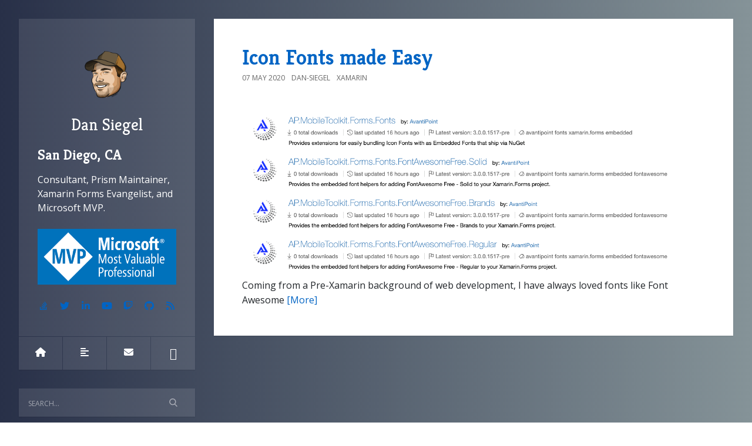

--- FILE ---
content_type: text/html; charset=utf-8
request_url: https://dansiegel.net/?tag=icons
body_size: 8452
content:

<!DOCTYPE html>
<html>
<head><meta http-equiv="content-type" content="text/html; charset=utf-8" />
	<link rel="contents" title="Archive" href="/archive" />
	<link rel="start" title="Dan Siegel" href="/" />
	<link type="application/rsd+xml" rel="edituri" title="RSD" href="https://dansiegel.net/rsd.axd" />
	<link type="application/rdf+xml" rel="meta" title="SIOC" href="https://dansiegel.net/sioc.axd" />
	<link type="application/apml+xml" rel="meta" title="APML" href="https://dansiegel.net/apml.axd" />
	<link type="application/rdf+xml" rel="meta" title="FOAF" href="https://dansiegel.net/foaf.axd" />
	<link type="application/rss+xml" rel="alternate" title="Dan Siegel (RSS)" href="https://dansiegel.net/syndication.axd" />
	<link type="application/atom+xml" rel="alternate" title="Dan Siegel (ATOM)" href="https://dansiegel.net/syndication.axd?format=atom" />
	<link type="application/opensearchdescription+xml" rel="search" title="Dan Siegel" href="https://dansiegel.net/opensearch.axd" />
	<link href="/Content/Auto/Global.css" rel="stylesheet" type="text/css" /><meta http-equiv="X-UA-Compatible" content="IE=edge" /><meta name="viewport" content="width=device-width, initial-scale=1" /><link href="https://fonts.googleapis.com/css?family=Open+Sans:400,700|Kreon:400,700" rel="stylesheet" /><link href="https://stackpath.bootstrapcdn.com/bootstrap/4.5.0/css/bootstrap.min.css" rel="stylesheet" integrity="sha384-9aIt2nRpC12Uk9gS9baDl411NQApFmC26EwAOH8WgZl5MYYxFfc+NcPb1dKGj7Sk" crossorigin="anonymous" /><link href="Custom/Themes/DanSiegel/src/css/styles.min.css?=v12" rel="stylesheet" /><link href="scripts/syntaxhighlighter/styles/shCore.css" rel="stylesheet" type="text/css" /><link href="scripts/syntaxhighlighter/styles/shThemeDefault.css" rel="stylesheet" type="text/css" />
	<script type="5215b1a6440f0b49707b6798-text/javascript" src="/en.res.axd"></script>
	<script type="5215b1a6440f0b49707b6798-text/javascript" src="/Scripts/Auto/01-jquery-1.9.1.min.js"></script>
	<script type="5215b1a6440f0b49707b6798-text/javascript" src="/Scripts/Auto/02-jquery.cookie.js"></script>
	<script type="5215b1a6440f0b49707b6798-text/javascript" src="/Scripts/Auto/04-jquery-jtemplates.js"></script>
	<script type="5215b1a6440f0b49707b6798-text/javascript" src="/Scripts/Auto/05-json2.min.js"></script>
	<script type="5215b1a6440f0b49707b6798-text/javascript" src="/Scripts/Auto/blog.js"></script>
    <script src="https://kit.fontawesome.com/982b9907a6.js" crossorigin="anonymous" type="5215b1a6440f0b49707b6798-text/javascript"></script>
    <script type="5215b1a6440f0b49707b6798-text/javascript" src="/scripts/syntaxhighlighter/scripts/XRegExp.js"></script>
    <script type="5215b1a6440f0b49707b6798-text/javascript" src="/scripts/syntaxhighlighter/scripts/shCore.js"></script>
    <script type="5215b1a6440f0b49707b6798-text/javascript" src="/scripts/syntaxhighlighter/scripts/shAutoloader.js"></script>
    <script type="5215b1a6440f0b49707b6798-text/javascript" src="/scripts/syntaxhighlighter/shActivator.js"></script>
    
    <!-- Icons -->
    <link rel="apple-touch-icon" sizes="57x57" href="/file.axd?file=/icons/apple-icon-57x57.png" /><link rel="apple-touch-icon" sizes="60x60" href="/file.axd?file=/icons/apple-icon-60x60.png" /><link rel="apple-touch-icon" sizes="72x72" href="/file.axd?file=/icons/apple-icon-72x72.png" /><link rel="apple-touch-icon" sizes="76x76" href="/file.axd?file=/icons/apple-icon-76x76.png" /><link rel="apple-touch-icon" sizes="114x114" href="/file.axd?file=/icons/apple-icon-114x114.png" /><link rel="apple-touch-icon" sizes="120x120" href="/file.axd?file=/icons/apple-icon-120x120.png" /><link rel="apple-touch-icon" sizes="144x144" href="/file.axd?file=/icons/apple-icon-144x144.png" /><link rel="apple-touch-icon" sizes="152x152" href="/file.axd?file=/icons/apple-icon-152x152.png" /><link rel="apple-touch-icon" sizes="180x180" href="/file.axd?file=/icons/apple-icon-180x180.png" /><link rel="icon" type="image/png" sizes="192x192" href="/file.axd?file=/icons/android-icon-192x192.png" /><link rel="icon" type="image/png" sizes="32x32" href="/file.axd?file=/icons/favicon-32x32.png" /><link rel="icon" type="image/png" sizes="96x96" href="/file.axd?file=/icons/favicon-96x96.png" /><link rel="icon" type="image/png" sizes="16x16" href="/file.axd?file=/icons/favicon-16x16.png" /><link rel="manifest" href="/file.axd?file=/icons/manifest.json" /><meta name="msapplication-TileColor" content="#ffffff" /><meta name="msapplication-TileImage" content="/file.axd?file=/icons/ms-icon-144x144.png" /><meta name="theme-color" content="#ffffff" /><meta name="twitter:creator" content="@DanJSiegel" />
    <style>
        body {
            background: #283048;
            background: -webkit-linear-gradient(to left, #859398, #283048);
            background: linear-gradient(to left, #859398, #283048);
        }
    </style>
    <script async src="//pagead2.googlesyndication.com/pagead/js/adsbygoogle.js" type="5215b1a6440f0b49707b6798-text/javascript"></script>
    <!-- Ads by Google -->
    <script type="5215b1a6440f0b49707b6798-text/javascript">
         (adsbygoogle = window.adsbygoogle || []).push({
             google_ad_client: "ca-pub-3326930306849334",
             enable_page_level_ads: true
         });
    </script>

	<meta name="description" content="Dan Siegel - Building Better Apps -  All posts tagged  &#39;icons&#39;" />
	<meta name="keywords" content=".NET,.NET MAUI,Prism,Xamarin" />
	<meta name="author" content="Dan Siegel" /><title>
	Dan Siegel |  All posts tagged  'icons'
</title></head>
<body class="ltr">
    <form method="post" action="/?tag=icons" id="aspnetForm">
<div class="aspNetHidden">
<input type="hidden" name="__EVENTTARGET" id="__EVENTTARGET" value="" />
<input type="hidden" name="__EVENTARGUMENT" id="__EVENTARGUMENT" value="" />
<input type="hidden" name="__VIEWSTATE" id="__VIEWSTATE" value="mcksUxxxo4p/725QOteXLLYx3mpdjWnXmN7HRkS67bhyjBRXWHrflI1fuZEEqfFzowZKn1ih7WbHLuXzPIkv0JOvWgg=" />
</div>

<script type="5215b1a6440f0b49707b6798-text/javascript">
//<![CDATA[
var theForm = document.forms['aspnetForm'];
if (!theForm) {
    theForm = document.aspnetForm;
}
function __doPostBack(eventTarget, eventArgument) {
    if (!theForm.onsubmit || (theForm.onsubmit() != false)) {
        theForm.__EVENTTARGET.value = eventTarget;
        theForm.__EVENTARGUMENT.value = eventArgument;
        theForm.submit();
    }
}
//]]>
</script>



<script src="/res-666471266.js.axd" type="5215b1a6440f0b49707b6798-text/javascript"></script>

        <div class="container">
            <div class="blog-wrapper">
                <aside class="blog-sidebar">
                    <header class="blog-header">
                        <div class="blog-info">
                            <a class="blog-logo" href="https://dansiegel.net/" tabindex="-1">
                                <img src="https://dansiegel.net/Custom/Themes/DanSiegel/src/img/logo.png" alt="Dan Siegel" />
                                Dan Siegel
                            </a>
                            <div class="blog-author">
                                <h4>San Diego, CA</h4>
                                <p>Consultant, Prism Maintainer, Xamarin Forms Evangelist, and Microsoft MVP.<br /><br /><a href="https://mvp.microsoft.com/en-us/PublicProfile/5002924?fullName=Dan%20%20Siegel" target="_blank"><img class="img-responsive" src="/image.axd?picture=/Images/MVP_Logo_Horizontal_Preferred_Cyan300_CMYK_300ppi.png" alt="Microsoft MVP" /></a></p>
                            </div>
                            <ul class="social-network">
                                <li><a href="https://stackoverflow.com/users/5699454/dan-s" rel="external nofollow"><i class="fa fa-stack-overflow"></i></a></li>
                                <li><a href="" rel="external nofollow"><i class="fa fa-facebook"></i></a></li>
                                <li><a href="https://twitter.com/DanJSiegel" rel="external nofollow"><i class="fa fa-twitter"></i></a></li>
                                <li><a href="" rel="external nofollow"><i class="fa fa-google-plus"></i></a></li>
                                <li><a href="https://www.linkedin.com/in/dansiegel/" rel="external nofollow"><i class="fa fa-linkedin"></i></a></li>
                                <li><a href="" rel="external nofollow"><i class="fa fa-instagram"></i></a></li>
                                <li><a href="https://www.youtube.com/dansiegel" rel="external nofollow"><i class="fa fa-youtube"></i></a></li>
                                <li><a href="https://twitch.tv/dansiegel" rel="external nofollow"><i class="fa fa-twitch"></i></a></li>
                                <li><a href="https://github.com/dansiegel" rel="external nofollow"><i class="fa fa-github"></i></a></li>
                                <li><a href="" rel="external nofollow"><i class="fa fa-pinterest"></i></a></li>
                                <li><a href="/syndication.axd"><i class="fa fa-rss"></i></a></li>
                            </ul>
                        </div>
                        <nav class="blog-nav">
                            <ul>
                                <li><a href="https://dansiegel.net/" class="item-home" title="Home"><i class="fa fa-home"></i></a></li>
                                <li><a href="https://dansiegel.net/archive" class="item-archive" title="Archive"><i class="fa fa-align-left"></i></a></li>
                                <li><a href="https://dansiegel.net/contact" class="item-contact" title="Contact"><i class="fa fa-envelope"></i></a></li>
                                <li><a href="/Account/login.aspx?ReturnURL=/admin/" id="ctl00_aLogin" class="item-login"><span id="ctl00_aLoginText">Log in</span></a></li>
                            </ul>
                        </nav>
                    </header>
                    <div id="widgetzone_be_WIDGET_ZONE" class="widgetzone">
<div class="Widget widget search">
    <div class="WidgetContent widget-content">
        <div id="searchbox">
            <input type="text" id="txt-a305a372-ba9f-49b3-ac49-1453faa3efc0" placeholder="Search..." onkeypress="if (!window.__cfRLUnblockHandlers) return false; if (event.keyCode == 13) { BlogEngine.search('/', 'txt-a305a372-ba9f-49b3-ac49-1453faa3efc0'); return false; }" data-cf-modified-5215b1a6440f0b49707b6798-="" />
            <input type="button" onkeypress="if (!window.__cfRLUnblockHandlers) return false; BlogEngine.search('/', 'txt-a305a372-ba9f-49b3-ac49-1453faa3efc0');" onclick="if (!window.__cfRLUnblockHandlers) return false; BlogEngine.search('/', 'txt-a305a372-ba9f-49b3-ac49-1453faa3efc0');" id="searchbutton" value="Search" data-cf-modified-5215b1a6440f0b49707b6798-="" />
        </div>
    </div>
</div>

<div class="Widget widget textbox">
    <p>Help keep open source sustainable by becoming a GitHub sponsor.</p>
<p><a class="no-border" href="https://github.com/sponsors/dansiegel/"><img style="max-width: 100%;" src="https://camo.githubusercontent.com/7b8126c39471a8e8ef21798fa9167f5f2662ca13/68747470733a2f2f6769746875622e626c6f672f77702d636f6e74656e742f75706c6f6164732f323031392f30352f6d6f6e612d68656172742d66656174757265642e706e673f6669743d363030253243333135" alt="GitHub Sponsors" data-canonical-src="https://github.blog/wp-content/uploads/2019/05/mona-heart-featured.png?fit=600%2C315" /></a></p>
</div>

<div class="Widget widget pagelist">
    <h4 class="WidgetHeader widget-header"></h4>
    <div class="WidgetContent widget-content">
<p><a href="https://www.planetxamarin.com" target="_blank" class="no-border"><img class="img-responsive" src="https://www.planetxamarin.com/Content/img/planetxamarin-featured-badge.png" alt="Planet Xamarin Community Blog"></a></p>        <ul>
                <li><a href="/page/about-me" title="About Me">About Me</a></li>
                <li><a href="/page/privacy" title="Privacy Policy">Privacy Policy</a></li>
            <li><a href="/contact" title="Contact">Contact</a></li>
        </ul>
    </div>
</div>
<div class="Widget widget bloglist">
    <h4 class="WidgetHeader widget-header">Subscriptions</h4>
    <div class="WidgetContent widget-content" style="padding:20px">
        <p>Get notified when a new post is published.</p>
        <!-- Begin Mailchimp Signup Form -->
<link href="//cdn-images.mailchimp.com/embedcode/classic-10_7.css" rel="stylesheet" type="text/css">
<style type="text/css">
 #mc_embed_signup{background:transparent; clear:left; font:14px Helvetica,Arial,sans-serif; }
 /* Add your own Mailchimp form style overrides in your site stylesheet or in this style block.
    We recommend moving this block and the preceding CSS link to the HEAD of your HTML file. */
</style>
<div id="mc_embed_signup">
<form action="https://avantipoint.us18.list-manage.com/subscribe/post?u=c00df9e1d77ab234d47cbe2be&amp;id=467d8c2ac1" method="post" id="mc-embedded-subscribe-form" name="mc-embedded-subscribe-form" class="validate" target="_blank" novalidate>
    <div id="mc_embed_signup_scroll">
        <div class="indicates-required"><span class="asterisk">*</span> indicates required</div>
            <div class="mc-field-group">
                <label for="mce-EMAIL">Email Address  <span class="asterisk">*</span>
                </label>
                <input type="email" value="" name="EMAIL" class="form-control required email" style="98%" id="mce-EMAIL">
            </div>
            <div class="mc-field-group">
                <label for="mce-FNAME">First Name  <span class="asterisk">*</span></label>
                <input type="text" value="" style="98%" name="FNAME" class="form-control required" id="mce-FNAME">
            </div>
            <div class="mc-field-group">
                <label for="mce-LNAME">Last Name  <span class="asterisk">*</span></label>
                <input type="text" value="" style="98%" name="LNAME" class="form-control required" id="mce-LNAME">
            </div>
            <div class="input-group">
                <input type="hidden" name="EMAILTYPE" id="mce-EMAILTYPE-0" value="html" />
            </div>
            <div id="mce-responses" class="clear">
                <div class="response" id="mce-error-response" style="display:none"></div>
                <div class="response" id="mce-success-response" style="display:none"></div>
            </div>
            <!-- real people should not fill this in and expect good things - do not remove this or risk form bot signups-->
            <div style="position: absolute; left: -5000px;" aria-hidden="true">
                <input type="text" name="b_c00df9e1d77ab234d47cbe2be_467d8c2ac1" tabindex="-1" value="">
            </div>
            <div style="text-align:center; margin-top: 10px;">
                <input type="submit" value="Subscribe" name="subscribe" id="mc-embedded-subscribe" class="btn btn-primary" style="margin:0;width:98%;">
            </div>
        </div>
    </form>
</div>
<script type="5215b1a6440f0b49707b6798-text/javascript" src='//s3.amazonaws.com/downloads.mailchimp.com/js/mc-validate.js'></script><script type="5215b1a6440f0b49707b6798-text/javascript">(function($) {window.fnames = new Array(); window.ftypes = new Array();fnames[0]='EMAIL';ftypes[0]='email';fnames[1]='FNAME';ftypes[1]='text';fnames[2]='LNAME';ftypes[2]='text';fnames[3]='ADDRESS';ftypes[3]='address';fnames[4]='PHONE';ftypes[4]='phone';fnames[5]='BIRTHDAY';ftypes[5]='birthday';fnames[6]='MMERGE6';ftypes[6]='imageurl';fnames[7]='MMERGE7';ftypes[7]='phone';}(jQuery));var $mcj = jQuery.noConflict(true);</script>
<!--End mc_embed_signup-->
    </div>
</div>
<div class="Widget widget postlist">
    <h4 class="WidgetHeader widget-header">Post List</h4>
    <div class="WidgetContent widget-content">
        <ul>
                <li class="post-item-list">
                    <a href="/post/2023/10/07/prism-9-0-preview-1">
                        <h5 class="post-item-title">Prism 9.0 Preview 1</h5>
                            <p class="post-item-desc">Ok I know I might start sounding like Tim Cook &amp;quot;This is the biggest release yet&amp;quot;. But seriously, Pri</p>
                                            </a>
                </li>
                <li class="post-item-list">
                    <a href="/post/2022/06/02/prism-for-net-maui-public-beta">
                        <img src="/image.axd?picture=/Images/prism-loves-maui.png" class="post-item-img" alt="Post image" />
                        <h5 class="post-item-title">Prism for .NET MAUI - Public Beta</h5>
                            <p class="post-item-desc">Ok the name kind of gives it away, but Prism for .NET MAUI is now available as a Public Beta! We&amp;#39;ve been working hard the past year on Prism for .NET MAUI, and at times it felt almost impossible as every time I would catch up with the MAUI team there would be new breaking changes that made it all pointless... The great news is that .NET MAUI has finally reached a certain level of API stability and we&amp;#39;ve been able to make some incredible process along the way. You might be asking, &amp;quot;Isn&amp;#39;t this really just Prism for Xamarin.Forms but built against .NET MAUI?&amp;quot;</p>
                                            </a>
                </li>
                <li class="post-item-list">
                    <a href="/post/2021/07/07/making-devops-easy-with-mobile-buildtools">
                        <img src="/image.axd?picture=/Images/buildtools2_0.png" class="post-item-img" alt="Post image" />
                        <h5 class="post-item-title">Making DevOps Easy with Mobile.BuildTools</h5>
                            <p class="post-item-desc">It&amp;#39;s been quite a journey if I&amp;#39;m honest. In fact as I look back over the last several years it&amp;#39;s really crazy too look at what the Mobile.BuildTools has transformed into from it&amp;#39;s humble origins as a collection of PowerShell scripts I was tired of rewriting every time I started a new app. Spoiler, the Mobile.BuildTools 2.0 does so much for you over what 1.x could do I had to put together a full docs site and json schemas for the configuration so that I could remember it all.</p>
                                            </a>
                </li>
                <li class="post-item-list">
                    <a href="/post/2021/03/12/shiny-all-the-things-writing-testable-code">
                        <h5 class="post-item-title">Shiny all the things - writing testable code</h5>
                            <p class="post-item-desc">Shiny all the things as they say. If you aren&amp;#39;t using Shiny for your Xamarin.Forms or Uno Platform apps, the question is why? We see a lot of people excited about UI libraries these days. While UI is always an important ingredient of any successful app, no app is complete without a resilient and testable architecture. This is one of the reasons why I use Shiny in all of my apps today. But what is Shiny, and why should you be using it?</p>
                                            </a>
                </li>
        </ul>
    </div>
</div>
<div class="Widget widget textbox">
    <p>I am available for remmote and B2B contracts. I am happy to meet on-prem for project starts, but do not do long term on-prem contracts. I am also happy to meet with your team for code reviews, and guidance on development or getting your project back on track.</p>
</div>

<div class="Widget widget tagcloud">
    <h4 class="WidgetHeader widget-header">TagCloud</h4>
    <div class="WidgetContent widget-content">
        <ul>
<li><a href="https://dansiegel.net/?tag=.NET" class="small" title="Tag: .NET">.NET</a> </li>
<li><a href="https://dansiegel.net/?tag=.net+maui" class="smallest" title="Tag: .net maui">.net maui</a> </li>
<li><a href="https://dansiegel.net/?tag=AAB" class="smallest" title="Tag: AAB">AAB</a> </li>
<li><a href="https://dansiegel.net/?tag=Android" class="smallest" title="Tag: Android">Android</a> </li>
<li><a href="https://dansiegel.net/?tag=AndroidX" class="smallest" title="Tag: AndroidX">AndroidX</a> </li>
<li><a href="https://dansiegel.net/?tag=AOT" class="smallest" title="Tag: AOT">AOT</a> </li>
<li><a href="https://dansiegel.net/?tag=AppCenter" class="smallest" title="Tag: AppCenter">AppCenter</a> </li>
<li><a href="https://dansiegel.net/?tag=Autofac" class="smallest" title="Tag: Autofac">Autofac</a> </li>
<li><a href="https://dansiegel.net/?tag=Azure" class="smallest" title="Tag: Azure">Azure</a> </li>
<li><a href="https://dansiegel.net/?tag=Azure+Active+Directory+B2C" class="smallest" title="Tag: Azure Active Directory B2C">Azure Active Directory B2C</a> </li>
<li><a href="https://dansiegel.net/?tag=Azure+DevOps" class="smallest" title="Tag: Azure DevOps">Azure DevOps</a> </li>
<li><a href="https://dansiegel.net/?tag=C%23" class="small" title="Tag: C#">C#</a> </li>
<li><a href="https://dansiegel.net/?tag=Debugging" class="smallest" title="Tag: Debugging">Debugging</a> </li>
<li><a href="https://dansiegel.net/?tag=Dependency+Injection" class="smallest" title="Tag: Dependency Injection">Dependency Injection</a> </li>
<li><a href="https://dansiegel.net/?tag=developers" class="smallest" title="Tag: developers">developers</a> </li>
<li><a href="https://dansiegel.net/?tag=DevOps" class="small" title="Tag: DevOps">DevOps</a> </li>
<li><a href="https://dansiegel.net/?tag=Docker" class="smallest" title="Tag: Docker">Docker</a> </li>
<li><a href="https://dansiegel.net/?tag=embedded+fonts" class="smallest" title="Tag: embedded fonts">embedded fonts</a> </li>
<li><a href="https://dansiegel.net/?tag=Fody" class="smallest" title="Tag: Fody">Fody</a> </li>
<li><a href="https://dansiegel.net/?tag=font+awesome" class="smallest" title="Tag: font awesome">font awesome</a> </li>
<li><a href="https://dansiegel.net/?tag=Google+Play" class="smallest" title="Tag: Google Play">Google Play</a> </li>
<li><a href="https://dansiegel.net/?tag=icons" class="smallest" title="Tag: icons">icons</a> </li>
<li><a href="https://dansiegel.net/?tag=iOS" class="smallest" title="Tag: iOS">iOS</a> </li>
<li><a href="https://dansiegel.net/?tag=Iot" class="smallest" title="Tag: Iot">Iot</a> </li>
<li><a href="https://dansiegel.net/?tag=LiveXaml" class="smallest" title="Tag: LiveXaml">LiveXaml</a> </li>
<li><a href="https://dansiegel.net/?tag=Mac" class="smallest" title="Tag: Mac">Mac</a> </li>
<li><a href="https://dansiegel.net/?tag=maui" class="smallest" title="Tag: maui">maui</a> </li>
<li><a href="https://dansiegel.net/?tag=Mobile+Center" class="smallest" title="Tag: Mobile Center">Mobile Center</a> </li>
<li><a href="https://dansiegel.net/?tag=Mobile.BuildTools" class="smallest" title="Tag: Mobile.BuildTools">Mobile.BuildTools</a> </li>
<li><a href="https://dansiegel.net/?tag=MobileToolkit" class="smallest" title="Tag: MobileToolkit">MobileToolkit</a> </li>
<li><a href="https://dansiegel.net/?tag=Modularity" class="smallest" title="Tag: Modularity">Modularity</a> </li>
<li><a href="https://dansiegel.net/?tag=Mono" class="smallest" title="Tag: Mono">Mono</a> </li>
<li><a href="https://dansiegel.net/?tag=MVVM" class="smallest" title="Tag: MVVM">MVVM</a> </li>
<li><a href="https://dansiegel.net/?tag=netstandard" class="smallest" title="Tag: netstandard">netstandard</a> </li>
<li><a href="https://dansiegel.net/?tag=NuGet" class="smallest" title="Tag: NuGet">NuGet</a> </li>
<li><a href="https://dansiegel.net/?tag=PHP" class="smallest" title="Tag: PHP">PHP</a> </li>
<li><a href="https://dansiegel.net/?tag=Popups" class="smallest" title="Tag: Popups">Popups</a> </li>
<li><a href="https://dansiegel.net/?tag=Prism" class="biggest" title="Tag: Prism">Prism</a> </li>
<li><a href="https://dansiegel.net/?tag=Raspberry+Pi" class="smallest" title="Tag: Raspberry Pi">Raspberry Pi</a> </li>
<li><a href="https://dansiegel.net/?tag=recruiting" class="smallest" title="Tag: recruiting">recruiting</a> </li>
<li><a href="https://dansiegel.net/?tag=Roslyn" class="smallest" title="Tag: Roslyn">Roslyn</a> </li>
<li><a href="https://dansiegel.net/?tag=SDK+Projects" class="smallest" title="Tag: SDK Projects">SDK Projects</a> </li>
<li><a href="https://dansiegel.net/?tag=source+generators" class="smallest" title="Tag: source generators">source generators</a> </li>
<li><a href="https://dansiegel.net/?tag=templates" class="smallest" title="Tag: templates">templates</a> </li>
<li><a href="https://dansiegel.net/?tag=Uno+Platform" class="smallest" title="Tag: Uno Platform">Uno Platform</a> </li>
<li><a href="https://dansiegel.net/?tag=VSTS" class="smallest" title="Tag: VSTS">VSTS</a> </li>
<li><a href="https://dansiegel.net/?tag=WPF" class="smallest" title="Tag: WPF">WPF</a> </li>
<li><a href="https://dansiegel.net/?tag=Xamarin" class="medium" title="Tag: Xamarin">Xamarin</a> </li>
<li><a href="https://dansiegel.net/?tag=Xamarin+Forms" class="big" title="Tag: Xamarin Forms">Xamarin Forms</a> </li>
<li><a href="https://dansiegel.net/?tag=XAML" class="smallest" title="Tag: XAML">XAML</a> </li>
        </ul>
    </div>
</div></div>
                    <footer class="blog-footer">
                        <p>
                            Copyright &copy; 2026
                        </p>
                    </footer>
                </aside>
                <div class="blog-content admin-alerts-false">
                    
  <div id="ctl00_cphBody_divError"></div>
  <div id="ctl00_cphBody_PostList1_posts" class="posts">

<article class="post" id="post0">
    <script type="application/ld+json">
        {"@context":"https://schema.org","@type":"Article","mainEntityOfPage":{"@type":"WebPage","@id":"https://dansiegel.net/post/2020/05/07/icon-fonts-made-easy"},"name":"Icon Fonts made Easy","headline":"Icon Fonts made Easy","image":["https://dansiegel.net/image.axd?picture=/Images/toolkit-fonts.png","https://dansiegel.net/image.axd?picture=/Images/font-awesome-love-icon.png","https://dansiegel.net/image.axd?picture=/Images/font-awesome-grin-hearts.png","https://dansiegel.net/image.axd?picture=/Images/font-awesome-phones.png"],"datePublished":"5/6/2020 5:00:00 PM -08:00","dateModified":"5/7/2020 12:22:29 AM -08:00","author":{"@type":"Person","name":"Dan Siegel","familyName":"Siegel","givenName":"Dan","birthDate":"1983-09-13","homeLocation":{"@type":"Place","address":{"@type":"PostalAddress","addressLocality":"San Diego","addressRegion":"CA","addressCountry":"US"}},"image":"https://dansiegel.net/image.axd?picture=/avatars/dansiegel.png","hasOccupation":null,"sameAs":["https://twitter.com/DanJSiegel","https://twitch.tv/dansiegel","https://stackoverflow.com/users/5699454/dan-s","https://www.linkedin.com/in/dansiegel/","https://www.youtube.com/dansiegel","https://github.com/dansiegel","https://dansiegel.net/"],"worksFor":{"@type":"Organization","name":"AvantiPoint","logo":{"@type":"ImageObject","url":"https://avantipoint.com/images/AvantiPoint.png"}},"description":"Dan is a Microsoft MVP, long time OSS maintainer, consultant and founder of the Xamarin Developer Summit #XamDevSummit. A passion for innovation and problem solving leads him to deliver leading solutions like Prism and the Mobile.BuildTools.\r\n\r\nA long time tech junkie, Dan has a firm belief that you should never stop learning and always be humble enough to remember you will never know everything. He has worked with clients small and large always driving innovation and helped transform many developers into constant learners. When he's not busy coding you can find him somewhere in nature, scuba diving, hiking, generally anywhere cell phones stop working."},"publisher":{"@type":"Organization","name":"Dan Siegel","logo":{"@type":"ImageObject","url":"https://dansiegel.net/Custom/Themes/DanSiegel/src/img/logo.png"}}}
    </script>
    <header class="post-header">
        <h2 class="post-title">
            <a href="/post/2020/05/07/icon-fonts-made-easy">Icon Fonts made Easy</a>
        </h2>
        <div class="post-info clearfix">
            <span class="post-date">07 May 2020</span>
            <span class="post-author"><a href="https://dansiegel.net/author/dansiegel">Dan-Siegel</a></span>
            <span class="post-category"><a href="/category/Xamarin">Xamarin</a></span>
        </div>
    </header>
    <section class="post-body text">
        <img src="https://dansiegel.net/image.axd?picture=/Images/toolkit-fonts.png" alt="Icon Fonts made Easy" class="img-fluid" style="max-height:300px;" /><br />Coming from a Pre-Xamarin background of web development, I have always loved fonts like Font Awesome <a href="/post/2020/05/07/icon-fonts-made-easy">[More]</a>
        <!-- Footer -->
    </section>
    
</article>
</div>

<div id="postPaging" style="display: none">
  
  <a id="ctl00_cphBody_PostList1_hlNext" style="float:right">Newer posts &gt;&gt;</a>
</div>

<div style="clear:both; display:block">
  
</div>
  

                </div>
            </div>
        </div>
        <script src="https://stackpath.bootstrapcdn.com/bootstrap/4.5.0/js/bootstrap.min.js" integrity="sha384-OgVRvuATP1z7JjHLkuOU7Xw704+h835Lr+6QL9UvYjZE3Ipu6Tp75j7Bh/kR0JKI" crossorigin="anonymous" type="5215b1a6440f0b49707b6798-text/javascript"></script>
        <script src="/custom/themes/DanSiegel/src/js/custom.js" type="5215b1a6440f0b49707b6798-text/javascript"></script>
    
<div class="aspNetHidden">

	<input type="hidden" name="__VIEWSTATEGENERATOR" id="__VIEWSTATEGENERATOR" value="CA0B0334" />
</div>

<script type="5215b1a6440f0b49707b6798-text/javascript">
//<![CDATA[

var callBackFrameUrl='/WebResource.axd?d=beToSAE3vdsL1QUQUxjWdfYQQraVBrNTzWRBAwE8_TSu53eROAXuy07ak358GoMxx1YSEQ2&t=638901526200000000';
WebForm_InitCallback();//]]>
</script>
</form>
    <!-- Asynchronous Google Analytics snippet -->
    <script type="5215b1a6440f0b49707b6798-text/javascript">
      var _gaq = _gaq || [];
      var pluginUrl =
     '//www.google-analytics.com/plugins/ga/inpage_linkid.js';
      _gaq.push(['_require', 'inpage_linkid', pluginUrl]);
      _gaq.push(['_setAccount', 'UA-66475224-1']);
      _gaq.push(['_trackPageview']);

      (function() {
        var ga = document.createElement('script'); ga.type = 'text/javascript'; ga.async = true;
        ga.src = ('https:' == document.location.protocol ? 'https://ssl' : 'http://www') + '.google-analytics.com/ga.js';
        var s = document.getElementsByTagName('script')[0]; s.parentNode.insertBefore(ga, s);
      })();
    </script>
<script src="/cdn-cgi/scripts/7d0fa10a/cloudflare-static/rocket-loader.min.js" data-cf-settings="5215b1a6440f0b49707b6798-|49" defer></script><script defer src="https://static.cloudflareinsights.com/beacon.min.js/vcd15cbe7772f49c399c6a5babf22c1241717689176015" integrity="sha512-ZpsOmlRQV6y907TI0dKBHq9Md29nnaEIPlkf84rnaERnq6zvWvPUqr2ft8M1aS28oN72PdrCzSjY4U6VaAw1EQ==" data-cf-beacon='{"version":"2024.11.0","token":"5a1c820275d8467d9fe120e4558de848","r":1,"server_timing":{"name":{"cfCacheStatus":true,"cfEdge":true,"cfExtPri":true,"cfL4":true,"cfOrigin":true,"cfSpeedBrain":true},"location_startswith":null}}' crossorigin="anonymous"></script>
</body>
</html>


--- FILE ---
content_type: text/html; charset=utf-8
request_url: https://www.google.com/recaptcha/api2/aframe
body_size: 268
content:
<!DOCTYPE HTML><html><head><meta http-equiv="content-type" content="text/html; charset=UTF-8"></head><body><script nonce="SRoi3ZcgFtzMihDXAYzCRw">/** Anti-fraud and anti-abuse applications only. See google.com/recaptcha */ try{var clients={'sodar':'https://pagead2.googlesyndication.com/pagead/sodar?'};window.addEventListener("message",function(a){try{if(a.source===window.parent){var b=JSON.parse(a.data);var c=clients[b['id']];if(c){var d=document.createElement('img');d.src=c+b['params']+'&rc='+(localStorage.getItem("rc::a")?sessionStorage.getItem("rc::b"):"");window.document.body.appendChild(d);sessionStorage.setItem("rc::e",parseInt(sessionStorage.getItem("rc::e")||0)+1);localStorage.setItem("rc::h",'1769344547003');}}}catch(b){}});window.parent.postMessage("_grecaptcha_ready", "*");}catch(b){}</script></body></html>